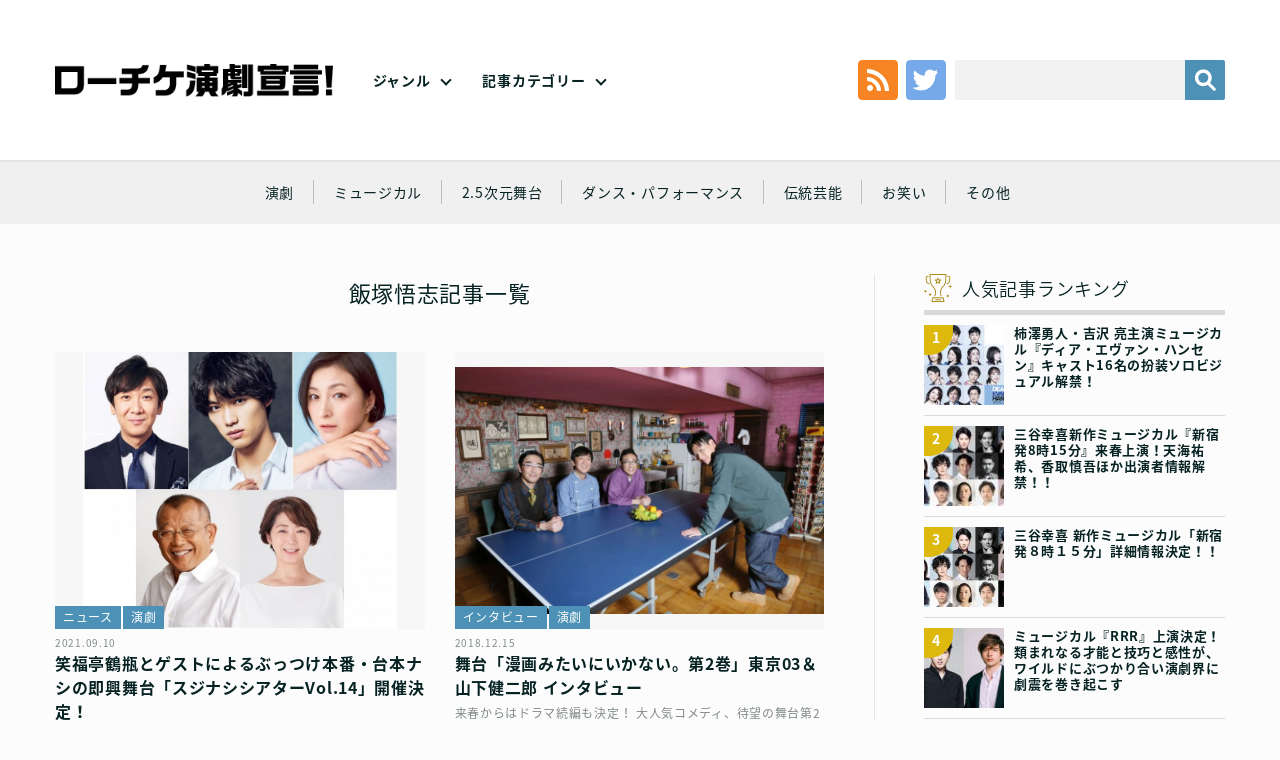

--- FILE ---
content_type: text/html; charset=UTF-8
request_url: https://engekisengen.com/genre/tag/%E9%A3%AF%E5%A1%9A%E6%82%9F%E5%BF%97/
body_size: 13134
content:
<!doctype html>
<!--[if lt IE 7]><html dir="ltr" lang="ja" prefix="og: https://ogp.me/ns#" class="no-js lt-ie9 lt-ie8 lt-ie7"><![endif]-->
<!--[if (IE 7)&!(IEMobile)]><html dir="ltr" lang="ja" prefix="og: https://ogp.me/ns#" class="no-js lt-ie9 lt-ie8"><![endif]-->
<!--[if (IE 8)&!(IEMobile)]><html dir="ltr" lang="ja" prefix="og: https://ogp.me/ns#" class="no-js lt-ie9"><![endif]-->
<!--[if gt IE 8]><!--> <html dir="ltr" lang="ja" prefix="og: https://ogp.me/ns#" class="no-js no-svg" xmlns="http://www.w3.org/1999/xhtml" xmlns:og="http://opengraphprotocol.org/schema/" xmlns:fb="http://www.facebook.com/2008/fbml"><!--<![endif]-->
<head>
	
	<!-- Google tag (gtag.js) --> <script async src="https://www.googletagmanager.com/gtag/js?id=G-4RG381K2K6"></script> <script>   window.dataLayer = window.dataLayer || [];   function gtag(){dataLayer.push(arguments);}   gtag('js', new Date());   gtag('config', 'G-4RG381K2K6'); </script>
	
<meta charset="utf-8">
<meta http-equiv="x-ua-compatible" content="ie=edge">
<!-- Mobile -->
<meta name="HandheldFriendly" content="True">
<meta name="MobileOptimized" content="320">
<meta name="viewport" content="width=device-width,initial-scale=1,maximum-scale=1,user-scalable=0" id="viewport">
<!--[if lt IE 9]>
  <script src="https://engekisengen.com/wp-content/themes/engeki/js/html5shiv.js"></script>
  <script src="http://html5shiv.googlecode.com/svn/trunk/html5.js"></script>
  <script src="http://ie7-js.googlecode.com/svn/version/2.1(beta4)/IE9.js"></script>
  <script src="https://css3-mediaqueries-js.googlecode.com/svn/trunk/css3-mediaqueries.js"></script>
  <script src="//api.html5media.info/1.1.8/html5media.min.js"></script>
<![endif]-->
<!--
	Favicons
	http://realfavicongenerator.net/
-->
<!-- <link rel="shortcut icon" href="https://engekisengen.com/wp-content/themes/engeki/img/favicon/favicon.ico">
<link rel="apple-touch-icon" sizes="180x180" href="https://engekisengen.com/wp-content/themes/engeki/img/favicons/apple-touch-icon.png">
<link rel="icon" type="image/png" sizes="32x32" href="https://engekisengen.com/wp-content/themes/engeki/img/favicons/favicon-32x32.png">
<link rel="icon" type="image/png" sizes="16x16" href="https://engekisengen.com/wp-content/themes/engeki/img/favicons/favicon-16x16.png">
<link rel="manifest" href="https://engekisengen.com/wp-content/themes/engeki/img/favicons/manifest.json">
<link rel="mask-icon" href="https://engekisengen.com/wp-content/themes/engeki/img/favicons/safari-pinned-tab.svg" color="#000">
<meta name="msapplication-TileColor" content="#000">
<meta name="msapplication-TileImage" content="https://engekisengen.com/wp-content/themes/engeki/img/favicons/mstile-150x150.png">
<meta name="theme-color" content="#000"> -->
<!-- CSS & Web Font -->
<link href="https://fonts.googleapis.com/earlyaccess/notosansjapanese.css" rel="stylesheet" />
<link href="https://engekisengen.com/wp-content/themes/engeki/css/normalize.css" rel="stylesheet" type="text/css">
<link href="https://engekisengen.com/wp-content/themes/engeki/css/animate.css" rel="stylesheet" type="text/css">
<link href="https://engekisengen.com/wp-content/themes/engeki/style.css" rel="stylesheet" type="text/css">
<!-- Other -->
<link rel="pingback" href="https://engekisengen.com/xmlrpc.php">
<!--
	jQuery
	Get the latest version at…
	File: https://jquery.com/download/
	CDN: https://code.jquery.com/
	All versions: https://code.jquery.com/jquery/
-->
<script src="https://code.jquery.com/jquery-3.3.1.min.js"></script>
<script src="https://code.jquery.com/jquery-migrate-3.0.0.min.js"></script>
<script>window.jQuery || document.write('<script src="https://engekisengen.com/wp-content/themes/engeki/js/jquery-3.3.1.min.js"><\/script>')</script>
<script> if (typeof jQuery.migrateWarnings == 'undefined') document.write('<script src="/vendor/js/jquery-migrate-3.0.0.min.js"><\/script>')</script>
<script>
	// Multi-version handling
	var jQuery3 = jQuery.noConflict(true);
</script>
<title>飯塚悟志 | ローチケ演劇宣言！</title>
	<style>img:is([sizes="auto" i], [sizes^="auto," i]) { contain-intrinsic-size: 3000px 1500px }</style>
	
		<!-- All in One SEO 4.5.5 - aioseo.com -->
		<meta name="robots" content="max-image-preview:large" />
		<link rel="canonical" href="https://engekisengen.com/genre/tag/%E9%A3%AF%E5%A1%9A%E6%82%9F%E5%BF%97/" />
		<meta name="generator" content="All in One SEO (AIOSEO) 4.5.5" />
		<meta name="google" content="nositelinkssearchbox" />
		<script type="application/ld+json" class="aioseo-schema">
			{"@context":"https:\/\/schema.org","@graph":[{"@type":"BreadcrumbList","@id":"https:\/\/engekisengen.com\/genre\/tag\/%E9%A3%AF%E5%A1%9A%E6%82%9F%E5%BF%97\/#breadcrumblist","itemListElement":[{"@type":"ListItem","@id":"https:\/\/engekisengen.com\/#listItem","position":1,"name":"\u5bb6","item":"https:\/\/engekisengen.com\/","nextItem":"https:\/\/engekisengen.com\/genre\/tag\/%e9%a3%af%e5%a1%9a%e6%82%9f%e5%bf%97\/#listItem"},{"@type":"ListItem","@id":"https:\/\/engekisengen.com\/genre\/tag\/%e9%a3%af%e5%a1%9a%e6%82%9f%e5%bf%97\/#listItem","position":2,"name":"\u98ef\u585a\u609f\u5fd7","previousItem":"https:\/\/engekisengen.com\/#listItem"}]},{"@type":"CollectionPage","@id":"https:\/\/engekisengen.com\/genre\/tag\/%E9%A3%AF%E5%A1%9A%E6%82%9F%E5%BF%97\/#collectionpage","url":"https:\/\/engekisengen.com\/genre\/tag\/%E9%A3%AF%E5%A1%9A%E6%82%9F%E5%BF%97\/","name":"\u98ef\u585a\u609f\u5fd7 | \u30ed\u30fc\u30c1\u30b1\u6f14\u5287\u5ba3\u8a00\uff01","inLanguage":"ja","isPartOf":{"@id":"https:\/\/engekisengen.com\/#website"},"breadcrumb":{"@id":"https:\/\/engekisengen.com\/genre\/tag\/%E9%A3%AF%E5%A1%9A%E6%82%9F%E5%BF%97\/#breadcrumblist"}},{"@type":"Organization","@id":"https:\/\/engekisengen.com\/#organization","name":"\u30ed\u30fc\u30c1\u30b1\u6f14\u5287\u5ba3\u8a00\uff01","url":"https:\/\/engekisengen.com\/"},{"@type":"WebSite","@id":"https:\/\/engekisengen.com\/#website","url":"https:\/\/engekisengen.com\/","name":"\u30ed\u30fc\u30c1\u30b1\u6f14\u5287\u5ba3\u8a00\uff01","description":"Just another WordPress site","inLanguage":"ja","publisher":{"@id":"https:\/\/engekisengen.com\/#organization"}}]}
		</script>
		<!-- All in One SEO -->

<link rel='dns-prefetch' href='//static.addtoany.com' />
<link rel="alternate" type="application/rss+xml" title="ローチケ演劇宣言！ &raquo; フィード" href="https://engekisengen.com/feed/" />
<link rel="alternate" type="application/rss+xml" title="ローチケ演劇宣言！ &raquo; コメントフィード" href="https://engekisengen.com/comments/feed/" />
<link rel="alternate" type="application/rss+xml" title="ローチケ演劇宣言！ &raquo; 飯塚悟志 タグのフィード" href="https://engekisengen.com/genre/tag/%e9%a3%af%e5%a1%9a%e6%82%9f%e5%bf%97/feed/" />
<script type="text/javascript">
/* <![CDATA[ */
window._wpemojiSettings = {"baseUrl":"https:\/\/s.w.org\/images\/core\/emoji\/15.0.3\/72x72\/","ext":".png","svgUrl":"https:\/\/s.w.org\/images\/core\/emoji\/15.0.3\/svg\/","svgExt":".svg","source":{"concatemoji":"https:\/\/engekisengen.com\/wp-includes\/js\/wp-emoji-release.min.js?ver=6.7.1"}};
/*! This file is auto-generated */
!function(i,n){var o,s,e;function c(e){try{var t={supportTests:e,timestamp:(new Date).valueOf()};sessionStorage.setItem(o,JSON.stringify(t))}catch(e){}}function p(e,t,n){e.clearRect(0,0,e.canvas.width,e.canvas.height),e.fillText(t,0,0);var t=new Uint32Array(e.getImageData(0,0,e.canvas.width,e.canvas.height).data),r=(e.clearRect(0,0,e.canvas.width,e.canvas.height),e.fillText(n,0,0),new Uint32Array(e.getImageData(0,0,e.canvas.width,e.canvas.height).data));return t.every(function(e,t){return e===r[t]})}function u(e,t,n){switch(t){case"flag":return n(e,"\ud83c\udff3\ufe0f\u200d\u26a7\ufe0f","\ud83c\udff3\ufe0f\u200b\u26a7\ufe0f")?!1:!n(e,"\ud83c\uddfa\ud83c\uddf3","\ud83c\uddfa\u200b\ud83c\uddf3")&&!n(e,"\ud83c\udff4\udb40\udc67\udb40\udc62\udb40\udc65\udb40\udc6e\udb40\udc67\udb40\udc7f","\ud83c\udff4\u200b\udb40\udc67\u200b\udb40\udc62\u200b\udb40\udc65\u200b\udb40\udc6e\u200b\udb40\udc67\u200b\udb40\udc7f");case"emoji":return!n(e,"\ud83d\udc26\u200d\u2b1b","\ud83d\udc26\u200b\u2b1b")}return!1}function f(e,t,n){var r="undefined"!=typeof WorkerGlobalScope&&self instanceof WorkerGlobalScope?new OffscreenCanvas(300,150):i.createElement("canvas"),a=r.getContext("2d",{willReadFrequently:!0}),o=(a.textBaseline="top",a.font="600 32px Arial",{});return e.forEach(function(e){o[e]=t(a,e,n)}),o}function t(e){var t=i.createElement("script");t.src=e,t.defer=!0,i.head.appendChild(t)}"undefined"!=typeof Promise&&(o="wpEmojiSettingsSupports",s=["flag","emoji"],n.supports={everything:!0,everythingExceptFlag:!0},e=new Promise(function(e){i.addEventListener("DOMContentLoaded",e,{once:!0})}),new Promise(function(t){var n=function(){try{var e=JSON.parse(sessionStorage.getItem(o));if("object"==typeof e&&"number"==typeof e.timestamp&&(new Date).valueOf()<e.timestamp+604800&&"object"==typeof e.supportTests)return e.supportTests}catch(e){}return null}();if(!n){if("undefined"!=typeof Worker&&"undefined"!=typeof OffscreenCanvas&&"undefined"!=typeof URL&&URL.createObjectURL&&"undefined"!=typeof Blob)try{var e="postMessage("+f.toString()+"("+[JSON.stringify(s),u.toString(),p.toString()].join(",")+"));",r=new Blob([e],{type:"text/javascript"}),a=new Worker(URL.createObjectURL(r),{name:"wpTestEmojiSupports"});return void(a.onmessage=function(e){c(n=e.data),a.terminate(),t(n)})}catch(e){}c(n=f(s,u,p))}t(n)}).then(function(e){for(var t in e)n.supports[t]=e[t],n.supports.everything=n.supports.everything&&n.supports[t],"flag"!==t&&(n.supports.everythingExceptFlag=n.supports.everythingExceptFlag&&n.supports[t]);n.supports.everythingExceptFlag=n.supports.everythingExceptFlag&&!n.supports.flag,n.DOMReady=!1,n.readyCallback=function(){n.DOMReady=!0}}).then(function(){return e}).then(function(){var e;n.supports.everything||(n.readyCallback(),(e=n.source||{}).concatemoji?t(e.concatemoji):e.wpemoji&&e.twemoji&&(t(e.twemoji),t(e.wpemoji)))}))}((window,document),window._wpemojiSettings);
/* ]]> */
</script>
<style id='wp-emoji-styles-inline-css' type='text/css'>

	img.wp-smiley, img.emoji {
		display: inline !important;
		border: none !important;
		box-shadow: none !important;
		height: 1em !important;
		width: 1em !important;
		margin: 0 0.07em !important;
		vertical-align: -0.1em !important;
		background: none !important;
		padding: 0 !important;
	}
</style>
<link rel='stylesheet' id='wp-block-library-css' href='https://engekisengen.com/wp-includes/css/dist/block-library/style.min.css?ver=6.7.1' type='text/css' media='all' />
<link rel='stylesheet' id='liquid-block-speech-css' href='https://engekisengen.com/wp-content/plugins/liquid-speech-balloon/css/block.css?ver=6.7.1' type='text/css' media='all' />
<style id='classic-theme-styles-inline-css' type='text/css'>
/*! This file is auto-generated */
.wp-block-button__link{color:#fff;background-color:#32373c;border-radius:9999px;box-shadow:none;text-decoration:none;padding:calc(.667em + 2px) calc(1.333em + 2px);font-size:1.125em}.wp-block-file__button{background:#32373c;color:#fff;text-decoration:none}
</style>
<style id='global-styles-inline-css' type='text/css'>
:root{--wp--preset--aspect-ratio--square: 1;--wp--preset--aspect-ratio--4-3: 4/3;--wp--preset--aspect-ratio--3-4: 3/4;--wp--preset--aspect-ratio--3-2: 3/2;--wp--preset--aspect-ratio--2-3: 2/3;--wp--preset--aspect-ratio--16-9: 16/9;--wp--preset--aspect-ratio--9-16: 9/16;--wp--preset--color--black: #000000;--wp--preset--color--cyan-bluish-gray: #abb8c3;--wp--preset--color--white: #ffffff;--wp--preset--color--pale-pink: #f78da7;--wp--preset--color--vivid-red: #cf2e2e;--wp--preset--color--luminous-vivid-orange: #ff6900;--wp--preset--color--luminous-vivid-amber: #fcb900;--wp--preset--color--light-green-cyan: #7bdcb5;--wp--preset--color--vivid-green-cyan: #00d084;--wp--preset--color--pale-cyan-blue: #8ed1fc;--wp--preset--color--vivid-cyan-blue: #0693e3;--wp--preset--color--vivid-purple: #9b51e0;--wp--preset--gradient--vivid-cyan-blue-to-vivid-purple: linear-gradient(135deg,rgba(6,147,227,1) 0%,rgb(155,81,224) 100%);--wp--preset--gradient--light-green-cyan-to-vivid-green-cyan: linear-gradient(135deg,rgb(122,220,180) 0%,rgb(0,208,130) 100%);--wp--preset--gradient--luminous-vivid-amber-to-luminous-vivid-orange: linear-gradient(135deg,rgba(252,185,0,1) 0%,rgba(255,105,0,1) 100%);--wp--preset--gradient--luminous-vivid-orange-to-vivid-red: linear-gradient(135deg,rgba(255,105,0,1) 0%,rgb(207,46,46) 100%);--wp--preset--gradient--very-light-gray-to-cyan-bluish-gray: linear-gradient(135deg,rgb(238,238,238) 0%,rgb(169,184,195) 100%);--wp--preset--gradient--cool-to-warm-spectrum: linear-gradient(135deg,rgb(74,234,220) 0%,rgb(151,120,209) 20%,rgb(207,42,186) 40%,rgb(238,44,130) 60%,rgb(251,105,98) 80%,rgb(254,248,76) 100%);--wp--preset--gradient--blush-light-purple: linear-gradient(135deg,rgb(255,206,236) 0%,rgb(152,150,240) 100%);--wp--preset--gradient--blush-bordeaux: linear-gradient(135deg,rgb(254,205,165) 0%,rgb(254,45,45) 50%,rgb(107,0,62) 100%);--wp--preset--gradient--luminous-dusk: linear-gradient(135deg,rgb(255,203,112) 0%,rgb(199,81,192) 50%,rgb(65,88,208) 100%);--wp--preset--gradient--pale-ocean: linear-gradient(135deg,rgb(255,245,203) 0%,rgb(182,227,212) 50%,rgb(51,167,181) 100%);--wp--preset--gradient--electric-grass: linear-gradient(135deg,rgb(202,248,128) 0%,rgb(113,206,126) 100%);--wp--preset--gradient--midnight: linear-gradient(135deg,rgb(2,3,129) 0%,rgb(40,116,252) 100%);--wp--preset--font-size--small: 13px;--wp--preset--font-size--medium: 20px;--wp--preset--font-size--large: 36px;--wp--preset--font-size--x-large: 42px;--wp--preset--spacing--20: 0.44rem;--wp--preset--spacing--30: 0.67rem;--wp--preset--spacing--40: 1rem;--wp--preset--spacing--50: 1.5rem;--wp--preset--spacing--60: 2.25rem;--wp--preset--spacing--70: 3.38rem;--wp--preset--spacing--80: 5.06rem;--wp--preset--shadow--natural: 6px 6px 9px rgba(0, 0, 0, 0.2);--wp--preset--shadow--deep: 12px 12px 50px rgba(0, 0, 0, 0.4);--wp--preset--shadow--sharp: 6px 6px 0px rgba(0, 0, 0, 0.2);--wp--preset--shadow--outlined: 6px 6px 0px -3px rgba(255, 255, 255, 1), 6px 6px rgba(0, 0, 0, 1);--wp--preset--shadow--crisp: 6px 6px 0px rgba(0, 0, 0, 1);}:where(.is-layout-flex){gap: 0.5em;}:where(.is-layout-grid){gap: 0.5em;}body .is-layout-flex{display: flex;}.is-layout-flex{flex-wrap: wrap;align-items: center;}.is-layout-flex > :is(*, div){margin: 0;}body .is-layout-grid{display: grid;}.is-layout-grid > :is(*, div){margin: 0;}:where(.wp-block-columns.is-layout-flex){gap: 2em;}:where(.wp-block-columns.is-layout-grid){gap: 2em;}:where(.wp-block-post-template.is-layout-flex){gap: 1.25em;}:where(.wp-block-post-template.is-layout-grid){gap: 1.25em;}.has-black-color{color: var(--wp--preset--color--black) !important;}.has-cyan-bluish-gray-color{color: var(--wp--preset--color--cyan-bluish-gray) !important;}.has-white-color{color: var(--wp--preset--color--white) !important;}.has-pale-pink-color{color: var(--wp--preset--color--pale-pink) !important;}.has-vivid-red-color{color: var(--wp--preset--color--vivid-red) !important;}.has-luminous-vivid-orange-color{color: var(--wp--preset--color--luminous-vivid-orange) !important;}.has-luminous-vivid-amber-color{color: var(--wp--preset--color--luminous-vivid-amber) !important;}.has-light-green-cyan-color{color: var(--wp--preset--color--light-green-cyan) !important;}.has-vivid-green-cyan-color{color: var(--wp--preset--color--vivid-green-cyan) !important;}.has-pale-cyan-blue-color{color: var(--wp--preset--color--pale-cyan-blue) !important;}.has-vivid-cyan-blue-color{color: var(--wp--preset--color--vivid-cyan-blue) !important;}.has-vivid-purple-color{color: var(--wp--preset--color--vivid-purple) !important;}.has-black-background-color{background-color: var(--wp--preset--color--black) !important;}.has-cyan-bluish-gray-background-color{background-color: var(--wp--preset--color--cyan-bluish-gray) !important;}.has-white-background-color{background-color: var(--wp--preset--color--white) !important;}.has-pale-pink-background-color{background-color: var(--wp--preset--color--pale-pink) !important;}.has-vivid-red-background-color{background-color: var(--wp--preset--color--vivid-red) !important;}.has-luminous-vivid-orange-background-color{background-color: var(--wp--preset--color--luminous-vivid-orange) !important;}.has-luminous-vivid-amber-background-color{background-color: var(--wp--preset--color--luminous-vivid-amber) !important;}.has-light-green-cyan-background-color{background-color: var(--wp--preset--color--light-green-cyan) !important;}.has-vivid-green-cyan-background-color{background-color: var(--wp--preset--color--vivid-green-cyan) !important;}.has-pale-cyan-blue-background-color{background-color: var(--wp--preset--color--pale-cyan-blue) !important;}.has-vivid-cyan-blue-background-color{background-color: var(--wp--preset--color--vivid-cyan-blue) !important;}.has-vivid-purple-background-color{background-color: var(--wp--preset--color--vivid-purple) !important;}.has-black-border-color{border-color: var(--wp--preset--color--black) !important;}.has-cyan-bluish-gray-border-color{border-color: var(--wp--preset--color--cyan-bluish-gray) !important;}.has-white-border-color{border-color: var(--wp--preset--color--white) !important;}.has-pale-pink-border-color{border-color: var(--wp--preset--color--pale-pink) !important;}.has-vivid-red-border-color{border-color: var(--wp--preset--color--vivid-red) !important;}.has-luminous-vivid-orange-border-color{border-color: var(--wp--preset--color--luminous-vivid-orange) !important;}.has-luminous-vivid-amber-border-color{border-color: var(--wp--preset--color--luminous-vivid-amber) !important;}.has-light-green-cyan-border-color{border-color: var(--wp--preset--color--light-green-cyan) !important;}.has-vivid-green-cyan-border-color{border-color: var(--wp--preset--color--vivid-green-cyan) !important;}.has-pale-cyan-blue-border-color{border-color: var(--wp--preset--color--pale-cyan-blue) !important;}.has-vivid-cyan-blue-border-color{border-color: var(--wp--preset--color--vivid-cyan-blue) !important;}.has-vivid-purple-border-color{border-color: var(--wp--preset--color--vivid-purple) !important;}.has-vivid-cyan-blue-to-vivid-purple-gradient-background{background: var(--wp--preset--gradient--vivid-cyan-blue-to-vivid-purple) !important;}.has-light-green-cyan-to-vivid-green-cyan-gradient-background{background: var(--wp--preset--gradient--light-green-cyan-to-vivid-green-cyan) !important;}.has-luminous-vivid-amber-to-luminous-vivid-orange-gradient-background{background: var(--wp--preset--gradient--luminous-vivid-amber-to-luminous-vivid-orange) !important;}.has-luminous-vivid-orange-to-vivid-red-gradient-background{background: var(--wp--preset--gradient--luminous-vivid-orange-to-vivid-red) !important;}.has-very-light-gray-to-cyan-bluish-gray-gradient-background{background: var(--wp--preset--gradient--very-light-gray-to-cyan-bluish-gray) !important;}.has-cool-to-warm-spectrum-gradient-background{background: var(--wp--preset--gradient--cool-to-warm-spectrum) !important;}.has-blush-light-purple-gradient-background{background: var(--wp--preset--gradient--blush-light-purple) !important;}.has-blush-bordeaux-gradient-background{background: var(--wp--preset--gradient--blush-bordeaux) !important;}.has-luminous-dusk-gradient-background{background: var(--wp--preset--gradient--luminous-dusk) !important;}.has-pale-ocean-gradient-background{background: var(--wp--preset--gradient--pale-ocean) !important;}.has-electric-grass-gradient-background{background: var(--wp--preset--gradient--electric-grass) !important;}.has-midnight-gradient-background{background: var(--wp--preset--gradient--midnight) !important;}.has-small-font-size{font-size: var(--wp--preset--font-size--small) !important;}.has-medium-font-size{font-size: var(--wp--preset--font-size--medium) !important;}.has-large-font-size{font-size: var(--wp--preset--font-size--large) !important;}.has-x-large-font-size{font-size: var(--wp--preset--font-size--x-large) !important;}
:where(.wp-block-post-template.is-layout-flex){gap: 1.25em;}:where(.wp-block-post-template.is-layout-grid){gap: 1.25em;}
:where(.wp-block-columns.is-layout-flex){gap: 2em;}:where(.wp-block-columns.is-layout-grid){gap: 2em;}
:root :where(.wp-block-pullquote){font-size: 1.5em;line-height: 1.6;}
</style>
<link rel='stylesheet' id='wordpress-popular-posts-css-css' href='https://engekisengen.com/wp-content/plugins/wordpress-popular-posts/assets/css/wpp.css?ver=6.4.0' type='text/css' media='all' />
<link rel='stylesheet' id='addtoany-css' href='https://engekisengen.com/wp-content/plugins/add-to-any/addtoany.min.css?ver=1.16' type='text/css' media='all' />
<script type="text/javascript" id="addtoany-core-js-before">
/* <![CDATA[ */
window.a2a_config=window.a2a_config||{};a2a_config.callbacks=[];a2a_config.overlays=[];a2a_config.templates={};a2a_localize = {
	Share: "共有",
	Save: "ブックマーク",
	Subscribe: "購読",
	Email: "メール",
	Bookmark: "ブックマーク",
	ShowAll: "すべて表示する",
	ShowLess: "小さく表示する",
	FindServices: "サービスを探す",
	FindAnyServiceToAddTo: "追加するサービスを今すぐ探す",
	PoweredBy: "Powered by",
	ShareViaEmail: "メールでシェアする",
	SubscribeViaEmail: "メールで購読する",
	BookmarkInYourBrowser: "ブラウザにブックマーク",
	BookmarkInstructions: "このページをブックマークするには、 Ctrl+D または \u2318+D を押下。",
	AddToYourFavorites: "お気に入りに追加",
	SendFromWebOrProgram: "任意のメールアドレスまたはメールプログラムから送信",
	EmailProgram: "メールプログラム",
	More: "詳細&#8230;",
	ThanksForSharing: "共有ありがとうございます !",
	ThanksForFollowing: "フォローありがとうございます !"
};
/* ]]> */
</script>
<script type="text/javascript" async src="https://static.addtoany.com/menu/page.js" id="addtoany-core-js"></script>
<script type="text/javascript" src="https://engekisengen.com/wp-includes/js/jquery/jquery.min.js?ver=3.7.1" id="jquery-core-js"></script>
<script type="text/javascript" src="https://engekisengen.com/wp-includes/js/jquery/jquery-migrate.min.js?ver=3.4.1" id="jquery-migrate-js"></script>
<script type="text/javascript" async src="https://engekisengen.com/wp-content/plugins/add-to-any/addtoany.min.js?ver=1.1" id="addtoany-jquery-js"></script>
<script type="application/json" id="wpp-json">

{"sampling_active":0,"sampling_rate":100,"ajax_url":"https:\/\/engekisengen.com\/wp-json\/wordpress-popular-posts\/v1\/popular-posts","api_url":"https:\/\/engekisengen.com\/wp-json\/wordpress-popular-posts","ID":0,"token":"df2e304cb7","lang":0,"debug":0}

</script>
<script type="text/javascript" src="https://engekisengen.com/wp-content/plugins/wordpress-popular-posts/assets/js/wpp.min.js?ver=6.4.0" id="wpp-js-js"></script>
<link rel="https://api.w.org/" href="https://engekisengen.com/wp-json/" /><link rel="alternate" title="JSON" type="application/json" href="https://engekisengen.com/wp-json/wp/v2/tags/1440" /><link rel="EditURI" type="application/rsd+xml" title="RSD" href="https://engekisengen.com/xmlrpc.php?rsd" />
<style type="text/css">.liquid-speech-balloon-00 .liquid-speech-balloon-avatar { background-image: url("https://engekisengen.com/wp-content/uploads/2022/02/toumei.png"); } .liquid-speech-balloon-01 .liquid-speech-balloon-avatar { background-image: url("https://engekisengen.com/wp-content/uploads/2022/02/thumb_shira.png"); } .liquid-speech-balloon-02 .liquid-speech-balloon-avatar { background-image: url("https://engekisengen.com/wp-content/uploads/2022/02/thumb_ozawa.png"); } .liquid-speech-balloon-03 .liquid-speech-balloon-avatar { background-image: url("https://engekisengen.com/wp-content/uploads/2022/02/thumb____.png"); } .liquid-speech-balloon-04 .liquid-speech-balloon-avatar { background-image: url("https://engekisengen.com/wp-content/uploads/2026/01/katagirimiho2.png"); } .liquid-speech-balloon-05 .liquid-speech-balloon-avatar { background-image: url("https://engekisengen.com/wp-content/uploads/2022/08/4a76b158301c98d96ad924d75ea80abd.png"); } .liquid-speech-balloon-06 .liquid-speech-balloon-avatar { background-image: url("https://engekisengen.com/wp-content/uploads/2022/02/thumb_tokunaga.png"); } .liquid-speech-balloon-07 .liquid-speech-balloon-avatar { background-image: url("https://engekisengen.com/wp-content/uploads/2022/02/thumb_kono.png"); } .liquid-speech-balloon-08 .liquid-speech-balloon-avatar { background-image: url("https://engekisengen.com/wp-content/uploads/2022/02/thumb_nakagawa.png"); } .liquid-speech-balloon-09 .liquid-speech-balloon-avatar { background-image: url("https://engekisengen.com/wp-content/uploads/2022/04/Micros.png"); } .liquid-speech-balloon-10 .liquid-speech-balloon-avatar { background-image: url("https://engekisengen.com/wp-content/uploads/2022/02/thumb__.png"); } .liquid-speech-balloon-11 .liquid-speech-balloon-avatar { background-image: url("https://engekisengen.com/wp-content/uploads/2022/02/thumb_maru.png"); } .liquid-speech-balloon-12 .liquid-speech-balloon-avatar { background-image: url("https://engekisengen.com/wp-content/uploads/2022/02/thumb_ta.png"); } .liquid-speech-balloon-13 .liquid-speech-balloon-avatar { background-image: url("https://engekisengen.com/wp-content/uploads/2022/02/thumb_yokokawa.png"); } .liquid-speech-balloon-14 .liquid-speech-balloon-avatar { background-image: url("https://engekisengen.com/wp-content/uploads/2022/02/thumb_oouchi.png"); } .liquid-speech-balloon-15 .liquid-speech-balloon-avatar { background-image: url("https://engekisengen.com/wp-content/uploads/2022/07/2cd61c210f71ca825ebc9c1aef90884c-1.png"); } .liquid-speech-balloon-16 .liquid-speech-balloon-avatar { background-image: url("https://engekisengen.com/wp-content/uploads/2022/03/yamazakikenta.png"); } .liquid-speech-balloon-17 .liquid-speech-balloon-avatar { background-image: url("https://engekisengen.com/wp-content/uploads/2022/04/iwamura.png"); } .liquid-speech-balloon-18 .liquid-speech-balloon-avatar { background-image: url("https://engekisengen.com/wp-content/uploads/2025/01/3da91e373a1d5f5ed112510c9f311967.jpg"); } .liquid-speech-balloon-19 .liquid-speech-balloon-avatar { background-image: url("https://engekisengen.com/wp-content/uploads/2022/11/79c48a9b277caafbbb8975c34885c8cb.jpg"); } .liquid-speech-balloon-20 .liquid-speech-balloon-avatar { background-image: url("https://engekisengen.com/wp-content/uploads/2023/01/e43536bf3f028f13c472819df1daf507.png"); } .liquid-speech-balloon-21 .liquid-speech-balloon-avatar { background-image: url("https://engekisengen.com/wp-content/uploads/2023/04/d3039070-e406-47b9-983f-91c383b7a426.jpg"); } .liquid-speech-balloon-22 .liquid-speech-balloon-avatar { background-image: url("https://engekisengen.com/wp-content/uploads/2023/07/igita01.jpg"); } .liquid-speech-balloon-23 .liquid-speech-balloon-avatar { background-image: url("https://engekisengen.com/wp-content/uploads/2023/07/061385699b3ca887b4a0e9f4772dd331.jpg"); } .liquid-speech-balloon-24 .liquid-speech-balloon-avatar { background-image: url("https://engekisengen.com/wp-content/uploads/2023/07/534457e0b109cf40caf152d4607ce44a.jpg"); } .liquid-speech-balloon-25 .liquid-speech-balloon-avatar { background-image: url("https://engekisengen.com/wp-content/uploads/2023/09/dc3906fa36975677399f54888b6184b8.jpg"); } .liquid-speech-balloon-26 .liquid-speech-balloon-avatar { background-image: url("https://engekisengen.com/wp-content/uploads/2023/09/d7061221202d1bd30481986e81bdd31d.jpg"); } .liquid-speech-balloon-27 .liquid-speech-balloon-avatar { background-image: url("https://engekisengen.com/wp-content/uploads/2023/09/7a9189f5e1db645f539012921bb19c42.jpg"); } .liquid-speech-balloon-28 .liquid-speech-balloon-avatar { background-image: url("https://engekisengen.com/wp-content/uploads/2023/09/9261e2e7dd2f2dc153de8a70f894132f.jpg"); } .liquid-speech-balloon-29 .liquid-speech-balloon-avatar { background-image: url("https://engekisengen.com/wp-content/uploads/2023/12/a52c122989b1c6ee53371cb9ac4d6deb.jpg"); } .liquid-speech-balloon-30 .liquid-speech-balloon-avatar { background-image: url("https://engekisengen.com/wp-content/uploads/2024/02/71e31d897b00aaecf7782fb24cbfed7d.jpg"); } .liquid-speech-balloon-31 .liquid-speech-balloon-avatar { background-image: url("https://engekisengen.com/wp-content/uploads/2024/07/fbecf03019a75c41d6d4ebee1c95e157.jpg"); } .liquid-speech-balloon-32 .liquid-speech-balloon-avatar { background-image: url("https://engekisengen.com/wp-content/uploads/2025/03/c45a4b75da918aa8e79972fd2c8d6e26.jpg"); } .liquid-speech-balloon-33 .liquid-speech-balloon-avatar { background-image: url("https://engekisengen.com/wp-content/uploads/2025/07/ogura.jpg"); } .liquid-speech-balloon-34 .liquid-speech-balloon-avatar { background-image: url("https://engekisengen.com/wp-content/uploads/2025/07/n00.jpg"); } .liquid-speech-balloon-35 .liquid-speech-balloon-avatar { background-image: url("https://engekisengen.com/wp-content/uploads/2025/12/icon.jpg"); } .liquid-speech-balloon-36 .liquid-speech-balloon-avatar { background-image: url("https://engekisengen.com/wp-content/uploads/2025/12/4b7fa4457c81aebc894c46fbd8f086fd-2.jpg"); } .liquid-speech-balloon-01 .liquid-speech-balloon-avatar::after { content: "白"; } .liquid-speech-balloon-02 .liquid-speech-balloon-avatar::after { content: "小沢道成"; } .liquid-speech-balloon-03 .liquid-speech-balloon-avatar::after { content: "安藤玉恵"; } .liquid-speech-balloon-04 .liquid-speech-balloon-avatar::after { content: "片桐美穂"; } .liquid-speech-balloon-05 .liquid-speech-balloon-avatar::after { content: "田代明"; } .liquid-speech-balloon-06 .liquid-speech-balloon-avatar::after { content: "徳永京子"; } .liquid-speech-balloon-07 .liquid-speech-balloon-avatar::after { content: "河野桃子"; } .liquid-speech-balloon-08 .liquid-speech-balloon-avatar::after { content: "中川實穗"; } .liquid-speech-balloon-09 .liquid-speech-balloon-avatar::after { content: "古内かほ"; } .liquid-speech-balloon-10 .liquid-speech-balloon-avatar::after { content: "マロ"; } .liquid-speech-balloon-11 .liquid-speech-balloon-avatar::after { content: "まる"; } .liquid-speech-balloon-12 .liquid-speech-balloon-avatar::after { content: "た"; } .liquid-speech-balloon-13 .liquid-speech-balloon-avatar::after { content: "横川良明"; } .liquid-speech-balloon-14 .liquid-speech-balloon-avatar::after { content: "大内弓子"; } .liquid-speech-balloon-15 .liquid-speech-balloon-avatar::after { content: "日高ボブ美"; } .liquid-speech-balloon-16 .liquid-speech-balloon-avatar::after { content: "山崎健太"; } .liquid-speech-balloon-17 .liquid-speech-balloon-avatar::after { content: "岩村美佳"; } .liquid-speech-balloon-18 .liquid-speech-balloon-avatar::after { content: "東野良平"; } .liquid-speech-balloon-19 .liquid-speech-balloon-avatar::after { content: "海路"; } .liquid-speech-balloon-20 .liquid-speech-balloon-avatar::after { content: "高野ゆらこ"; } .liquid-speech-balloon-21 .liquid-speech-balloon-avatar::after { content: "萩田頌豊与"; } .liquid-speech-balloon-22 .liquid-speech-balloon-avatar::after { content: "異儀田夏葉"; } .liquid-speech-balloon-23 .liquid-speech-balloon-avatar::after { content: "釣木文恵"; } .liquid-speech-balloon-24 .liquid-speech-balloon-avatar::after { content: "井ノ口裕子"; } .liquid-speech-balloon-25 .liquid-speech-balloon-avatar::after { content: "瀬戸さおり"; } .liquid-speech-balloon-26 .liquid-speech-balloon-avatar::after { content: "菅原永二"; } .liquid-speech-balloon-27 .liquid-speech-balloon-avatar::after { content: "青柳翔"; } .liquid-speech-balloon-28 .liquid-speech-balloon-avatar::after { content: "高橋惠子"; } .liquid-speech-balloon-29 .liquid-speech-balloon-avatar::after { content: "佐久間麻由"; } .liquid-speech-balloon-30 .liquid-speech-balloon-avatar::after { content: "滑川喬樹"; } .liquid-speech-balloon-31 .liquid-speech-balloon-avatar::after { content: "野田慈伸"; } .liquid-speech-balloon-32 .liquid-speech-balloon-avatar::after { content: "吉永美和子"; } .liquid-speech-balloon-33 .liquid-speech-balloon-avatar::after { content: "尾倉ケント"; } .liquid-speech-balloon-34 .liquid-speech-balloon-avatar::after { content: "サンプル"; } .liquid-speech-balloon-35 .liquid-speech-balloon-avatar::after { content: "椎木樹人"; } .liquid-speech-balloon-36 .liquid-speech-balloon-avatar::after { content: "尾崎優人"; } </style>
            <style id="wpp-loading-animation-styles">@-webkit-keyframes bgslide{from{background-position-x:0}to{background-position-x:-200%}}@keyframes bgslide{from{background-position-x:0}to{background-position-x:-200%}}.wpp-widget-placeholder,.wpp-widget-block-placeholder,.wpp-shortcode-placeholder{margin:0 auto;width:60px;height:3px;background:#dd3737;background:linear-gradient(90deg,#dd3737 0%,#571313 10%,#dd3737 100%);background-size:200% auto;border-radius:3px;-webkit-animation:bgslide 1s infinite linear;animation:bgslide 1s infinite linear}</style>
            <link rel="icon" href="https://engekisengen.com/wp-content/uploads/2023/07/logo_230710-120x120.ico" sizes="32x32" />
<link rel="icon" href="https://engekisengen.com/wp-content/uploads/2023/07/logo_230710.ico" sizes="192x192" />
<link rel="apple-touch-icon" href="https://engekisengen.com/wp-content/uploads/2023/07/logo_230710.ico" />
<meta name="msapplication-TileImage" content="https://engekisengen.com/wp-content/uploads/2023/07/logo_230710.ico" />
		<style type="text/css" id="wp-custom-css">
			ul.sub_nav li {
    padding: 0 20px;
}

		</style>
		<link href="https://engekisengen.com/wp-content/themes/engeki/override.css" rel="stylesheet" type="text/css">

</head>
<body class="archive tag tag-1440" itemscope itemtype="http://schema.org/WebPage"  oncontextmenu="return false;">

<!--[if lt IE 8]>
	<p class="browserupgrade">You are using an <strong>outdated</strong> browser. Please <a href="http://browsehappy.com/">upgrade your browser</a> to improve your experience.</p>
<![endif]-->

<!-- Root -->
<div id="root" class="root">

	
<!-- Header -->
<header role="banner" id="header" class="header">
	<div class="inner">
		<!-- Logo -->
		<h1>
			<a href="/" class="logo"><img src="https://engekisengen.com/wp-content/themes/engeki/img/logo.png" alt=""></a>
		</h1>

		<!-- Menu Toggle -->
		<div id="nav-toggle" class="sp">
			<span></span><span></span><span></span>
		</div>
		<!-- Search Toggle -->
		<div id="search-toggle" class="sp">
			<img width="27px" src="https://engekisengen.com/wp-content/themes/engeki/img/header/search-toggle.svg" alt="検索">
		</div>

		<!-- Dropdown Navigation -->
		<nav role="navigation" id="g_nav">
			<ul id="menu-genre" class="g_nav_ul"><li id="menu-item-84" class="arrow menu-item menu-item-type-custom menu-item-object-custom menu-item-has-children menu-item-84"><a>ジャンル</a>
<ul class="sub-menu">
	<li id="menu-item-82" class="menu-item menu-item-type-taxonomy menu-item-object-genre menu-item-82"><a href="https://engekisengen.com/genre/genre/play/">演劇</a></li>
	<li id="menu-item-80" class="menu-item menu-item-type-taxonomy menu-item-object-genre menu-item-80"><a href="https://engekisengen.com/genre/genre/musical/">ミュージカル</a></li>
	<li id="menu-item-77" class="menu-item menu-item-type-taxonomy menu-item-object-genre menu-item-77"><a href="https://engekisengen.com/genre/genre/2_5d/">2.5次元舞台</a></li>
	<li id="menu-item-83" class="isLong menu-item menu-item-type-taxonomy menu-item-object-genre menu-item-83"><a href="https://engekisengen.com/genre/genre/dance-performance/">ダンス・パフォーマンス</a></li>
	<li id="menu-item-81" class="menu-item menu-item-type-taxonomy menu-item-object-genre menu-item-81"><a href="https://engekisengen.com/genre/genre/tranditional/">伝統芸能</a></li>
	<li id="menu-item-78" class="menu-item menu-item-type-taxonomy menu-item-object-genre menu-item-78"><a href="https://engekisengen.com/genre/genre/comedy/">お笑い</a></li>
	<li id="menu-item-92087" class="isLong menu-item menu-item-type-taxonomy menu-item-object-genre menu-item-92087"><a href="https://engekisengen.com/genre/genre/engekisengenbeta/">演劇宣言β版記事</a></li>
	<li id="menu-item-79" class="menu-item menu-item-type-taxonomy menu-item-object-genre menu-item-79"><a href="https://engekisengen.com/genre/genre/other/">その他</a></li>
</ul>
</li>
</ul><ul id="menu-category" class="g_nav_ul"><li id="menu-item-76" class="arrow menu-item menu-item-type-custom menu-item-object-custom menu-item-has-children menu-item-76"><a>記事カテゴリー</a>
<ul class="sub-menu">
	<li id="menu-item-73" class="menu-item menu-item-type-taxonomy menu-item-object-category menu-item-73"><a href="https://engekisengen.com/genre/category/news/">ニュース</a></li>
	<li id="menu-item-72" class="menu-item menu-item-type-taxonomy menu-item-object-category menu-item-72"><a href="https://engekisengen.com/genre/category/interview/">インタビュー</a></li>
	<li id="menu-item-75" class="menu-item menu-item-type-taxonomy menu-item-object-category menu-item-75"><a href="https://engekisengen.com/genre/category/column/">連載</a></li>
	<li id="menu-item-74" class="menu-item menu-item-type-taxonomy menu-item-object-category menu-item-74"><a href="https://engekisengen.com/genre/category/report/">レポート</a></li>
	<li id="menu-item-11523" class="menu-item menu-item-type-taxonomy menu-item-object-category menu-item-11523"><a href="https://engekisengen.com/genre/category/ticket-info/">チケット情報</a></li>
	<li id="menu-item-92088" class="menu-item menu-item-type-taxonomy menu-item-object-category menu-item-92088"><a href="https://engekisengen.com/genre/category/archive/">アーカイブ</a></li>
</ul>
</li>
</ul>			<div class="g_nav_sns">
				<a class="g_nav_sns-a" href="/feed/" target="_blank"><img width="40px" src="https://engekisengen.com/wp-content/themes/engeki/img/header/rss.svg" alt="RSS"></a>
				<a class="g_nav_sns-a" href="https://twitter.com/l_tike_stage" target="_blank"><img width="40px" src="https://engekisengen.com/wp-content/themes/engeki/img/header/twitter.svg" alt="Twitter"></a>
			</div><!-- .g_navi-sns -->
		</nav>

		<!-- Search -->
		<form id="header-form" class="header-form" role="search" method="get" action="https://engekisengen.com/">
			<a href="/feed/" target="_blank"><img src="https://engekisengen.com/wp-content/themes/engeki/img/header/rss.svg" alt="RSS"></a>
			<a href="https://twitter.com/l_tike_stage" target="_blank"><img src="https://engekisengen.com/wp-content/themes/engeki/img/header/twitter.svg" alt="Twitter"></a>
			<input type="search" name="s"><button type="submit"><img src="https://engekisengen.com/wp-content/themes/engeki/img/header/search.svg" alt="キーワード検索"></button>
			<!-- <input type="search" name="s"><input type="image" src="https://engekisengen.com/wp-content/themes/engeki/img/header/search.svg" alt="キーワード検索"> -->
		</form>

	</div><!-- .inner -->
</header>	
	<!-- Sub Navigation -->
	<nav id="sub_nav" class="wow fadeIn" data-wow-duration="1.5s">
		<ul id="menu-sub-navigation" class="sub_nav"><li id="menu-item-99" class="menu-item menu-item-type-taxonomy menu-item-object-genre menu-item-99"><a href="https://engekisengen.com/genre/genre/play/">演劇</a></li>
<li id="menu-item-97" class="menu-item menu-item-type-taxonomy menu-item-object-genre menu-item-97"><a href="https://engekisengen.com/genre/genre/musical/">ミュージカル</a></li>
<li id="menu-item-93" class="menu-item menu-item-type-taxonomy menu-item-object-genre menu-item-93"><a href="https://engekisengen.com/genre/genre/2_5d/">2.5次元舞台</a></li>
<li id="menu-item-96" class="menu-item menu-item-type-taxonomy menu-item-object-genre menu-item-96"><a href="https://engekisengen.com/genre/genre/dance-performance/">ダンス・パフォーマンス</a></li>
<li id="menu-item-98" class="menu-item menu-item-type-taxonomy menu-item-object-genre menu-item-98"><a href="https://engekisengen.com/genre/genre/tranditional/">伝統芸能</a></li>
<li id="menu-item-94" class="menu-item menu-item-type-taxonomy menu-item-object-genre menu-item-94"><a href="https://engekisengen.com/genre/genre/comedy/">お笑い</a></li>
<li id="menu-item-95" class="menu-item menu-item-type-taxonomy menu-item-object-genre menu-item-95"><a href="https://engekisengen.com/genre/genre/other/">その他</a></li>
</ul>	</nav><!-- #sub_nav -->

	<!-- Main -->
		<main id="main" class="normal" role="main">
		<div class="inner clearfix">
<div class="contents">

	<section class="post_list">
				<h2 class="headline"><span>飯塚悟志記事一覧</span></h2>
		<div class="posts-row">
			
<div class="post_box wow fadeIn" data-wow-duration="1.5s">
	<div class="thumb">
		<a class="thumb-a" href="https://engekisengen.com/genre/play/30613/" title="笑福亭鶴瓶とゲストによるぶっつけ本番・台本ナシの即興舞台「スジナシシアターVol.14」開催決定！">
			<img width="770" height="680" src="https://engekisengen.com/wp-content/uploads/2021/09/20210910-s001.jpg" class="attachment-large size-large wp-post-image" alt="" decoding="async" fetchpriority="high" srcset="https://engekisengen.com/wp-content/uploads/2021/09/20210910-s001.jpg 770w, https://engekisengen.com/wp-content/uploads/2021/09/20210910-s001-370x327.jpg 370w" sizes="(max-width: 770px) 100vw, 770px" />		</a>
		<ul class="cat">
			<li><a href="https://engekisengen.com/genre/category/news/">ニュース</a></li><li><a href="https://engekisengen.com/genre/genre/play/">演劇</a></li>		</ul>
	</div><!-- .thumb -->
	<p class="date">2021.09.10</p>
	<h3>
		<a href="https://engekisengen.com/genre/play/30613/" title="笑福亭鶴瓶とゲストによるぶっつけ本番・台本ナシの即興舞台「スジナシシアターVol.14」開催決定！">
			笑福亭鶴瓶とゲストによるぶっつけ本番・台本ナシの即興舞台「スジナシシアターVol.14」開催決定！		</a>
	</h3>
	<p class="post_read">今回は新国立劇場 中劇場で開催！ ゲスト出演は飯塚悟志（東京03）、福士蒼汰、広末涼子の3人！ 笑福亭鶴…</p>
</div>
<div class="post_box wow fadeIn" data-wow-duration="1.5s">
	<div class="thumb">
		<a class="thumb-a" href="https://engekisengen.com/genre/play/9944/" title="舞台「漫画みたいにいかない。第2巻」東京03＆山下健二郎 インタビュー">
			<img width="770" height="514" src="https://engekisengen.com/wp-content/uploads/2018/12/manga-1-770x514.jpg" class="attachment-large size-large wp-post-image" alt="" decoding="async" srcset="https://engekisengen.com/wp-content/uploads/2018/12/manga-1-770x514.jpg 770w, https://engekisengen.com/wp-content/uploads/2018/12/manga-1-370x247.jpg 370w, https://engekisengen.com/wp-content/uploads/2018/12/manga-1.jpg 1000w" sizes="(max-width: 770px) 100vw, 770px" />		</a>
		<ul class="cat">
			<li><a href="https://engekisengen.com/genre/category/interview/">インタビュー</a></li><li><a href="https://engekisengen.com/genre/genre/play/">演劇</a></li>		</ul>
	</div><!-- .thumb -->
	<p class="date">2018.12.15</p>
	<h3>
		<a href="https://engekisengen.com/genre/play/9944/" title="舞台「漫画みたいにいかない。第2巻」東京03＆山下健二郎 インタビュー">
			舞台「漫画みたいにいかない。第2巻」東京03＆山下健二郎 インタビュー		</a>
	</h3>
	<p class="post_read">来春からはドラマ続編も決定！ 大人気コメディ、待望の舞台第2弾 &nbsp; 売れない漫画家と彼を取り巻く人…</p>
</div>
<div class="post_box wow fadeIn" data-wow-duration="1.5s">
	<div class="thumb">
		<a class="thumb-a" href="https://engekisengen.com/genre/play/9939/" title="舞台『漫画みたいにいかない。第2巻』ゲストに俳優・上杉柊平と相島一之が決定!!">
			<img width="364" height="515" src="https://engekisengen.com/wp-content/uploads/2018/12/manga-e1544440583546.jpg" class="attachment-large size-large wp-post-image" alt="" decoding="async" />		</a>
		<ul class="cat">
			<li><a href="https://engekisengen.com/genre/category/news/">ニュース</a></li><li><a href="https://engekisengen.com/genre/genre/play/">演劇</a></li>		</ul>
	</div><!-- .thumb -->
	<p class="date">2018.12.11</p>
	<h3>
		<a href="https://engekisengen.com/genre/play/9939/" title="舞台『漫画みたいにいかない。第2巻』ゲストに俳優・上杉柊平と相島一之が決定!!">
			舞台『漫画みたいにいかない。第2巻』ゲストに俳優・上杉柊平と相島一之が決定!!		</a>
	</h3>
	<p class="post_read">スペシャルゲストに俳優・上杉柊平と相島一之が決定!! &nbsp; 今年1月にドラマが放送され、4月の舞台はチ…</p>
</div>		</div><!-- .posts-row -->

		
	</section>
</div><!-- .contents -->


<!-- Side Menu -->
<aside class="sidebar" role="complementary">
	<nav class="sidebar-tab-nav">
		<ul>
			<li class="sidebar-tab-btn ranking focus" data-target="0"><span>人気記事</span></li>
			<li class="sidebar-tab-btn recommend" data-target="1"><span>オススメ記事</span></li>
		</ul>
	</nav><!-- .sidebar-tab-nav -->
	<div class="sidebar-inner clearfix">
		<section id="block-2" class="widget-sect widget_block"><div class="widget popular-posts"><h2 class="headline2">人気記事ランキング</h2><div class="wpp-list">
<div class="wpp">
  <a href="https://engekisengen.com/genre/musical/124776/" target="_self"><img src="https://engekisengen.com/wp-content/uploads/wordpress-popular-posts/124776-featured-80x80.jpg" srcset="https://engekisengen.com/wp-content/uploads/wordpress-popular-posts/124776-featured-80x80.jpg, https://engekisengen.com/wp-content/uploads/wordpress-popular-posts/124776-featured-80x80@1.5x.jpg 1.5x, https://engekisengen.com/wp-content/uploads/wordpress-popular-posts/124776-featured-80x80@2x.jpg 2x, https://engekisengen.com/wp-content/uploads/wordpress-popular-posts/124776-featured-80x80@2.5x.jpg 2.5x, https://engekisengen.com/wp-content/uploads/wordpress-popular-posts/124776-featured-80x80@3x.jpg 3x" width="80" height="80" alt="" class="wpp-thumbnail wpp_featured wpp_cached_thumb" decoding="async" loading="lazy"></a>
  <h4><a href="https://engekisengen.com/genre/musical/124776/" class="wpp-post-title" target="_self">柿澤勇人・吉沢 亮主演ミュージカル『ディア・エヴァン・ハンセン』キャスト16名の扮装ソロビジュアル解禁！</a></h4>
</div>
<div class="wpp">
  <a href="https://engekisengen.com/genre/musical/119866/" target="_self"><img src="https://engekisengen.com/wp-content/uploads/wordpress-popular-posts/119866-featured-80x80.jpg" srcset="https://engekisengen.com/wp-content/uploads/wordpress-popular-posts/119866-featured-80x80.jpg, https://engekisengen.com/wp-content/uploads/wordpress-popular-posts/119866-featured-80x80@1.5x.jpg 1.5x, https://engekisengen.com/wp-content/uploads/wordpress-popular-posts/119866-featured-80x80@2x.jpg 2x, https://engekisengen.com/wp-content/uploads/wordpress-popular-posts/119866-featured-80x80@2.5x.jpg 2.5x, https://engekisengen.com/wp-content/uploads/wordpress-popular-posts/119866-featured-80x80@3x.jpg 3x" width="80" height="80" alt="" class="wpp-thumbnail wpp_featured wpp_cached_thumb" decoding="async" loading="lazy"></a>
  <h4><a href="https://engekisengen.com/genre/musical/119866/" class="wpp-post-title" target="_self">三谷幸喜新作ミュージカル『新宿発8時15分』来春上演！天海祐希、香取慎吾ほか出演者情報解禁！！</a></h4>
</div>
<div class="wpp">
  <a href="https://engekisengen.com/genre/play/124225/" target="_self"><img src="https://engekisengen.com/wp-content/uploads/wordpress-popular-posts/124225-featured-80x80.webp" srcset="https://engekisengen.com/wp-content/uploads/wordpress-popular-posts/124225-featured-80x80.webp, https://engekisengen.com/wp-content/uploads/wordpress-popular-posts/124225-featured-80x80@1.5x.webp 1.5x, https://engekisengen.com/wp-content/uploads/wordpress-popular-posts/124225-featured-80x80@2x.webp 2x, https://engekisengen.com/wp-content/uploads/wordpress-popular-posts/124225-featured-80x80@2.5x.webp 2.5x, https://engekisengen.com/wp-content/uploads/wordpress-popular-posts/124225-featured-80x80@3x.webp 3x" width="80" height="80" alt="" class="wpp-thumbnail wpp_featured wpp_cached_thumb" decoding="async" loading="lazy"></a>
  <h4><a href="https://engekisengen.com/genre/play/124225/" class="wpp-post-title" target="_self">三谷幸喜 新作ミュージカル「新宿発８時１５分」詳細情報決定！！</a></h4>
</div>
<div class="wpp">
  <a href="https://engekisengen.com/genre/musical/124755/" target="_self"><img src="https://engekisengen.com/wp-content/uploads/wordpress-popular-posts/124755-featured-80x80.jpg" srcset="https://engekisengen.com/wp-content/uploads/wordpress-popular-posts/124755-featured-80x80.jpg, https://engekisengen.com/wp-content/uploads/wordpress-popular-posts/124755-featured-80x80@1.5x.jpg 1.5x, https://engekisengen.com/wp-content/uploads/wordpress-popular-posts/124755-featured-80x80@2x.jpg 2x, https://engekisengen.com/wp-content/uploads/wordpress-popular-posts/124755-featured-80x80@2.5x.jpg 2.5x, https://engekisengen.com/wp-content/uploads/wordpress-popular-posts/124755-featured-80x80@3x.jpg 3x" width="80" height="80" alt="" class="wpp-thumbnail wpp_featured wpp_cached_thumb" decoding="async" loading="lazy"></a>
  <h4><a href="https://engekisengen.com/genre/musical/124755/" class="wpp-post-title" target="_self">ミュージカル『RRR』上演決定！類まれなる才能と技巧と感性が、ワイルドにぶつかり合い演劇界に劇震を巻き起こす</a></h4>
</div>
<div class="wpp">
  <a href="https://engekisengen.com/genre/musical/124530/" target="_self"><img src="https://engekisengen.com/wp-content/uploads/wordpress-popular-posts/124530-featured-80x80.jpg" srcset="https://engekisengen.com/wp-content/uploads/wordpress-popular-posts/124530-featured-80x80.jpg, https://engekisengen.com/wp-content/uploads/wordpress-popular-posts/124530-featured-80x80@1.5x.jpg 1.5x, https://engekisengen.com/wp-content/uploads/wordpress-popular-posts/124530-featured-80x80@2x.jpg 2x, https://engekisengen.com/wp-content/uploads/wordpress-popular-posts/124530-featured-80x80@2.5x.jpg 2.5x, https://engekisengen.com/wp-content/uploads/wordpress-popular-posts/124530-featured-80x80@3x.jpg 3x" width="80" height="80" alt="" class="wpp-thumbnail wpp_featured wpp_cached_thumb" decoding="async" loading="lazy"></a>
  <h4><a href="https://engekisengen.com/genre/musical/124530/" class="wpp-post-title" target="_self">咲妃みゆ×小関裕太共演☆ミュージカル『レッドブック～私は私を語るひと～』全キャスト&amp;メインビジュアル解禁！コメント到着！！</a></h4>
</div>

</div></div></section><section id="recommended_posts_widget-2" class="widget-sect recommended-posts"><h2 class="headline2">オススメ記事</h2>		<div class="rp">
			<picture>
				<a href="https://engekisengen.com/genre/play/124667/" title="『またここか』奥野壮×浅利陽介 インタビュー">
					<img width="150" height="150" src="https://engekisengen.com/wp-content/uploads/2026/01/main-9-150x150.jpg" class="attachment-thumbnail size-thumbnail wp-post-image" alt="" decoding="async" srcset="https://engekisengen.com/wp-content/uploads/2026/01/main-9-150x150.jpg 150w, https://engekisengen.com/wp-content/uploads/2026/01/main-9-120x120.jpg 120w" sizes="(max-width: 150px) 100vw, 150px" />				</a>
			</picture>
			<h4>
				<a href="https://engekisengen.com/genre/play/124667/" title="『またここか』奥野壮×浅利陽介 インタビュー">
					『またここか』奥野壮×浅利陽介 インタビュー				</a>
			</h4>
		</div>
		<div class="rp">
			<picture>
				<a href="https://engekisengen.com/genre/play/122517/" title="ケムリ研究室no.5『サボテンの微笑み』|ケラリーノ・サンドロヴィッチ×緒川たまき×瀬戸康史 インタビュー">
					<img width="150" height="150" src="https://engekisengen.com/wp-content/uploads/2025/12/df15a948f5407c90433dcf477a51b400-150x150.jpg" class="attachment-thumbnail size-thumbnail wp-post-image" alt="" decoding="async" srcset="https://engekisengen.com/wp-content/uploads/2025/12/df15a948f5407c90433dcf477a51b400-150x150.jpg 150w, https://engekisengen.com/wp-content/uploads/2025/12/df15a948f5407c90433dcf477a51b400-120x120.jpg 120w" sizes="(max-width: 150px) 100vw, 150px" />				</a>
			</picture>
			<h4>
				<a href="https://engekisengen.com/genre/play/122517/" title="ケムリ研究室no.5『サボテンの微笑み』|ケラリーノ・サンドロヴィッチ×緒川たまき×瀬戸康史 インタビュー">
					ケムリ研究室no.5『サボテンの微笑み』|ケラリーノ・サンドロヴィッチ×緒川たまき×瀬戸康史 インタビュー				</a>
			</h4>
		</div>
		<div class="rp">
			<picture>
				<a href="https://engekisengen.com/genre/musical/124561/" title="ミュージカル『レイディ・ベス』｜奥田いろは＆小南満佑子 インタビュー">
					<img width="150" height="150" src="https://engekisengen.com/wp-content/uploads/2026/01/027eb60c52220c875b99f30cc875c8ef-150x150.jpg" class="attachment-thumbnail size-thumbnail wp-post-image" alt="" decoding="async" srcset="https://engekisengen.com/wp-content/uploads/2026/01/027eb60c52220c875b99f30cc875c8ef-150x150.jpg 150w, https://engekisengen.com/wp-content/uploads/2026/01/027eb60c52220c875b99f30cc875c8ef-120x120.jpg 120w" sizes="(max-width: 150px) 100vw, 150px" />				</a>
			</picture>
			<h4>
				<a href="https://engekisengen.com/genre/musical/124561/" title="ミュージカル『レイディ・ベス』｜奥田いろは＆小南満佑子 インタビュー">
					ミュージカル『レイディ・ベス』｜奥田いろは＆小南満佑子 インタビュー				</a>
			</h4>
		</div>
</section><section id="custom_html-5" class="widget_text widget-sect widget_custom_html"><div class="textwidget custom-html-widget">&nbsp;</div></section>	</div><!-- .sidebar-inner -->
	
</aside>		
		</div><!-- .inner.clearfix -->
	</main>
	
	<!-- Footer -->
	<footer role="contentinfo" class="footer">
		<div class="inner">
			<ul id="menu-footer" class="footer-nav"><li id="menu-item-21853" class="menu-item menu-item-type-custom menu-item-object-custom menu-item-home menu-item-21853"><a href="https://engekisengen.com/">トップ</a></li>
<li id="menu-item-166" class="menu-item menu-item-type-custom menu-item-object-custom menu-item-166"><a href="https://l-tike.com/kiyaku/">利用規約</a></li>
<li id="menu-item-167" class="menu-item menu-item-type-custom menu-item-object-custom menu-item-167"><a href="https://l-tike.com/doc/rule_02.html">チケット販売に関する規定</a></li>
<li id="menu-item-168" class="menu-item menu-item-type-custom menu-item-object-custom menu-item-168"><a href="https://l-tike.com/kohyo/">個人情報の取扱いに関する公表事項及び同意事項</a></li>
<li id="menu-item-169" class="menu-item menu-item-type-custom menu-item-object-custom menu-item-169"><a href="https://www.hmv.co.jp/groupprivacy/">ローソングループ個人情報保護方針</a></li>
<li id="menu-item-170" class="menu-item menu-item-type-custom menu-item-object-custom menu-item-170"><a href="https://l-tike.com/law/">特定商取引法に基づく表記</a></li>
<li id="menu-item-171" class="menu-item menu-item-type-custom menu-item-object-custom menu-item-171"><a href="https://l-tike.com/doc/notice.html">免責事項</a></li>
<li id="menu-item-172" class="menu-item menu-item-type-custom menu-item-object-custom menu-item-172"><a href="https://www.ent.lawson.co.jp/">会社案内</a></li>
</ul>			<p class="copyright">Copyright &copy; ローチケ演劇宣言! All Rights Reserved.</p>
		</div>
	</footer>

	<!-- To Page Top -->
	<div id="page-top" class="blogicon-chevron-up">></div>

</div><!-- #root.root -->	
<!-- JS -->
<script src="https://engekisengen.com/wp-content/themes/engeki/js/wow.js"></script>
<script src="https://engekisengen.com/wp-content/themes/engeki/js/jquery.easing.js"></script>
<script src="https://engekisengen.com/wp-content/themes/engeki/main.js"></script>
</body>
</html>

--- FILE ---
content_type: text/css
request_url: https://engekisengen.com/wp-content/themes/engeki/style.css
body_size: 6901
content:
/*
Theme Name: ローチケ演劇宣言
Theme URI:
Description: engeki Website theme
Version: 1.1
Author: clownworks
Author URI: http://www.clownworks.org/
*/

@charset "UTF-8";

/* 
html5doctor.com Reset Stylesheet
v1.6.1
Last Updated: 2010-09-17
Author: Richard Clark - http://richclarkdesign.com 
Twitter: @rich_clark
*/

html, body, div, span, object, iframe,
h1, h2, h3, h4, h5, h6, p, blockquote, pre,
abbr, address, cite, code,
del, dfn, em, img, ins, kbd, q, samp,
small, strong, sub, sup, var,
b, i,
dl, dt, dd, ol, ul, li,
fieldset, form, label, legend,
table, caption, tbody, tfoot, thead, tr, th, td,
article, aside, canvas, details, figcaption, figure, 
footer, header, hgroup, menu, nav, section, summary,
time, mark, audio, video {
    margin:0;
    padding:0;
    border:0;
    outline:0;
    font-size:100%;
    vertical-align:baseline;
    background:transparent;
}

body {
    line-height:1;
	-webkit-text-size-adjust: 100%;
}

article,aside,details,figcaption,figure,
footer,header,hgroup,menu,nav,section { 
    display:block;
}

nav ul {
    list-style:none;
}

blockquote, q {
    quotes:none;
}

blockquote:before, blockquote:after,
q:before, q:after {
    content:'';
    content:none;
}

a {
    margin:0;
    padding:0;
    font-size:100%;
    vertical-align:baseline;
    background:transparent;
}

/* change colours to suit your needs */

ins {
    background-color:#ff9;
    color:#000;
    text-decoration:none;
}

/* change colours to suit your needs */

mark {
    background-color:#ff9;
    color:#000; 
    font-style:italic;
    font-weight:bold;
}

del {
    text-decoration: line-through;
}

abbr[title], dfn[title] {
    border-bottom:1px dotted;
    cursor:help;
}

table {
    border-collapse:collapse;
    border-spacing:0;
}

/* change border colour to suit your needs */

hr {
    display:block;
    height:1px;
    border:0;   
    border-top:1px solid #cccccc;
    margin:1em 0;
    padding:0;
}

input, select {
    vertical-align:middle;
}

*{
	-webkit-box-sizing:border-box;
	        box-sizing:border-box; 
}

html {
	width: 100%;
	color: #072222;
	font-size: 62.5%;
	font-family: "Noto Sans Japanese", "游ゴシック", YuGothic, "ヒラギノ角ゴ ProN W3", "Hiragino Kaku Gothic ProN", "メイリオ", Meiryo, sans-serif;
}

body {
	width: 100%;
	font-size: 14px;
	font-size: 1.4rem;
	line-height : 1.75 ;
	letter-spacing : 0.05em;
	word-wrap:break-word;
	text-align:left;
	background-color: #fcfcfc;
}

* {
	-webkit-text-size-adjust: 100%;
  -webkit-transition: all 0.2s ease;
  transition: all 0.2s ease;
}

a {
	color:#072222;
	text-decoration:none;
	-webkit-text-size-adjust: 100%;
  -webkit-transition: all 0.2s ease;
  transition: all 0.2s ease;
}

img {
	max-width:100%;
	height:auto;
	vertical-align: bottom;
}

.pc {
	display:block!important;
}

.sp {
	display:none!important;
}

.inner {
	max-width: 1270px;
	margin: 0 auto;
	padding: 0 50px;
	position: relative;
}

.clearfix:before,
.clearfix:after {
    content: " "; /* 1 */
    display: table; /* 2 */
}

.clearfix:after {
    clear: both;
}

/*
 * For IE 6/7 only
 * Include this rule to trigger hasLayout and contain floats.
 */

.clearfix {
    *zoom: 1;
}

li {list-style: none;}

main,header,footer,nav,section,article,figure,aside {
　display:block;
}

/* Header */

.header {
	position: fixed;
	top:0;
	left: 0;
	right: 0;
	width: 100%;
	background-color: rgba(255, 255, 255, .8);
	-webkit-box-shadow: 0px 0px 3px 0px rgba(0, 0, 0, 0.15);
	        box-shadow: 0px 0px 3px 0px rgba(0, 0, 0, 0.15);
	margin: 0;
	-webkit-transition: .3s;
	transition: .3s;
	z-index: 1000;
}

.header .inner {
		padding-top: 64px;
		padding-bottom: 63px;
	}

.header h1 {
		width: 23.8%;
	}
.header h1 a {
		display:block;
	}

/* Global Navigation */

#g_nav {
	width: 304px;
	height: 38px;
	position: absolute;
	top: 50%;
	left: 28%;
	margin: -20px 0 0;
}

.g_nav_ul {
	display: inline-block;
}

.g_nav_ul > li.arrow > a {
		font-weight: bold;
		position: relative;
		padding: 13px 40px 13px 12px
	}

.g_nav_ul > li.arrow > a:after {
    content: '';
    width: 6px;
    height: 6px;
    border: 0px;
    border-top: solid 2px #072222;
    border-right: solid 2px #072222;
    -webkit-transform: rotate(135deg);
            transform: rotate(135deg);
    position: absolute;
    top: 50%;
    right: 20px;
    margin-top: -4px;
}

.g_nav_ul li {
		position: relative;
		width: 100%;
	}

.g_nav_ul a {
		display: block;
		line-height: 1;
		text-decoration: none;
	}

.g_nav_ul ul {
		list-style: none;
		position: absolute;
		top: 100%;
		left: 0;
		right: 0;
	}

.g_nav_ul ul li {
			color: #fff;
			height: 0;
			overflow: hidden;
			-webkit-transition: .2s;
			transition: .2s;
		}

.g_nav_ul ul li a {
				background: #ededed;
				font-size: 12px;
				padding: 14px 15px;
			}

.g_nav_ul ul li.isLong a {
    padding: 8px 15px;
}

/* Hover Action */

.g_nav_ul li:hover > a {
		background: #4d92b6;
		color: #fff
	}

.g_nav_ul li:hover > a:after {
    border-top-color: #fff;
    border-right-color: #fff;
}

.g_nav_ul li:hover ul li {
		border-top: 1px solid #d4d4d4;
		height: 40px;
		overflow: visible;
	}

.g_nav_sns { display: none; }

/* Seach */

.header-form {
	position: absolute;
	right: 50px;
	top: 50%;
	line-height: 40px;
	margin: -20px 0 0;
}

.header-form a {
		display: inline-block;
		margin: 0 5px 0 0
	}

.header-form a:hover {
    opacity: .5;
}

.header-form img {
		vertical-align: bottom;
	}

.header-form > input, .header-form > button {
		vertical-align: top;
	}

.header-form input[type="search"] {
		-webkit-appearance: none;
		   -moz-appearance: none;
		        appearance: none;
		background: #f2f2f2;
		border: none;
		border-radius: 2px 0 0 2px;
		padding: 0 12px;
		width: 230px
	}

.header-form input[type="search"]:focus {
    outline: none;
}

.header-form button {
		-webkit-appearance: none;
		   -moz-appearance: none;
		        appearance: none;
		background: #4d92b6;
		border: none;
		border-radius: 0 2px 2px 0;
		line-height: 0;
		padding: 9px
	}

.header-form button:hover {
    opacity: .5;
}

/* Navigation Toggle */

#nav-toggle {
	position: absolute;
	left: 15px;
	top: 18px;
	width: 30px;
	cursor: pointer;
	z-index: 21;
}

#nav-toggle span {
		display: block;
		width: 100%;
		height: 5px;
		background: #4d92b6;
		margin: 5px 0 0;
		-webkit-transition: .35s ease-in-out;
		transition: .35s ease-in-out
	}

#nav-toggle span:first-child {
    margin: 0;
}

#search-toggle {
	position: absolute;
	right: 16px;
	top: 17px;
	cursor: pointer;
	z-index: 21;
}

/* Sub Navigation */

#sub_nav {
	background: #f0f0f0;
	margin: 160px 0 0;
	padding: 20px 0;
	width: 100%;
	max-width: 100%;
	overflow-x: scroll;
	-webkit-overflow-scrolling: touch;
}

ul.sub_nav {
	width: 1124px;
	margin: 0 auto;
	text-align: center;
}

ul.sub_nav li {
		display: inline-block;
		border-left: 1px solid #bdbdbd;
		margin: 0 0 0 -5px;
		padding: 0 40px
	}

ul.sub_nav li:first-child {
    border-left: none;
}

ul.sub_nav li a:hover {
    color: #4d92b6;
}

/* Main Contents */

main {
	font-size: 14px;
	font-size: 1.4rem;
	padding: 50px 0 0;
}

.contents {
	width: 70%;
	float: left;
	padding-right: 50px;
	position: relative;
}
.err_contents {
	width: 70%;
	float: none;
	margin: 0 auto;
	position: relative;
}
.err_contents p {
	margin-bottom: 1em;
}

.sidebar {
	width: 30%;
	float: right;
	padding-left: 50px;
	position: relative
}

.sidebar:before {
    content: '';
    display: block;
    position: absolute;
    left: -0.5px;
    top: 0;
    bottom: 0;
    width: 1px;
    background: #e6e6e6;
}

#page {
	position: relative;
	top: 30px;
	z-index: 0;
}

.single .contents, .page .contents {
		float: none;
		margin: 0 auto;
		padding: 0;
		width: 100%;
	}


#page-top {
    font-size: 0;
    position: fixed;
    bottom: 20px;
    right: 20px;
    opacity: 0;
	transform: rotateZ(-90deg);
	background-color: #000;
    width: 40px;
    height: 40px;
	line-height: 40px;
    border-radius: 50%;
}
#page-top.fade-in {
    color: #ffffff;
    opacity: 0.6;
    text-align: center;
    font-size: 18px;
    font-family: Arial, Helvetica, "sans-serif";
    transition: opacity 1s;
}

/* Footer */

.footer {
	width:100%;
	font-size: 12px;
	font-size: 1.2rem;
	margin: 100px 0 0;
	text-align: center;
	
}

.footer .inner {
		padding-bottom: 80px;
	}

.footer-nav {
	border-top: 1px solid #e5e5e5;
	margin: 0 auto 20px;
	padding-top: 50px;
}

.footer-nav li {
		display: inline-block;
		margin: 0 10px 10px;
	}

.footer-nav li a {
	text-decoration: underline;
	color: #666;
	display: inline-block;
	padding: 0 0 2px 
}

.footer-nav li a:hover {
    border-color: #4d92b6;
    color: #4d92b6;
}

.copyright {
	color: #666;
}

.headline {
	font-size: 22px;
	font-size: 2.2rem;
	font-weight: 400;
	margin-bottom: 40px;
	text-align: center;
}

.headline2 {
	font-size: 18px;
	font-size: 1.8rem;
	font-weight: 300;
	line-height: 170%;
	border-bottom: 5px solid #d9d9d9;
	margin-bottom: 10px;
}

h2.headline2 span {
	padding-right: 4%;
}

.headline3 {
	font-size: 22px;
	font-size: 2.2rem;
	font-weight: 600;
	line-height: 170%;
	margin-bottom: 10px;
}

.button01 {
	clear: both;
	text-align: center;
	width: 370px;
	height: 70px;
	display: block;
	margin: 0 auto;
	background-color: #4d92b6;
	color: #fff;
	line-height: 70px;
}
.button01:hover {
	background-color: #66b1d8;
}

/* Pagination */

nav.pagination {
	font-size: 14px;
	margin: 100px 0 0;
	text-align: center;
}

.page-numbers {
	background: #4d92b6;
	border-radius: 2px;
	color: #fff;
	display: inline-block;
	margin: 3px 0;
	padding: 8px 4px;
	min-width: 40px
}

.page-numbers.current {
    background: #d9d9d9;
}

hr {
	width: 1180px;
	margin: 0 auto;
	border-top:#ebeae8 1px solid; 
}

/* Post Index */

.new_post {
	background: url(img/post/new.svg) no-repeat left center;
	background-size: contain;
	padding-left: 44px;
	height: 38px;
	display: inline-block;
}

/*#post_list {
	display: inline-block;
}*/

.posts-row {
	display: -webkit-box;
	display: -ms-flexbox;
	display: flex;
	-ms-flex-wrap: wrap;
	    flex-wrap: wrap;
	margin: 0 -15px;
}

.post_box {
	width: 50%;
	margin: 0 0 50px;
	padding: 0 15px;
	position: relative;
}

.post_box .thumb {
		position: relative;
		width: 100%;
		margin: 0 0 5px;
	}

.post_box .thumb .thumb-a {
			background-color: #f7f7f7;
			display: block;
			padding-bottom: 75%;
			position: relative;
			width: 100%;
		}

.post_box .thumb img {
			max-height: 100%;
			max-width: 100%;
			width: auto;
			height: auto;
			position: absolute;
			top: 0;
			bottom: 0;
			left: 0;
			right: 0;
			margin: auto;
		}

.post_box .thumb .cat {
			position: absolute;
			bottom: 0;
		}

.post_box h3 {
		font-size: 16px;
		font-size: 1.6rem;
		line-height: 150%;
		margin-bottom: 5px;
	}
.post_box a:hover,
.wpp a:hover,
.rp a:hover,
.widget_media_image a:hover{
    opacity: 0.8;
}
.wpp a {
    display: block;
}

.cat li {
		display: inline-block;
		font-size: 12px;
		font-size: 1.2rem;
		line-height: 1;
		margin: 5px 2px 0 0;
		background-color: #4d92b6;
	}

.cat li a {
			display: block;
			padding: 5px 8px 6px;
			width: 100%;
			height: 100%;
			color: #fff;
		}

.date {
	font-size: 10px;
	font-size: 1.0rem;
	color: #828a8a;
}

.post_read {
	color: #828a8a;
	font-size: 12px;
	line-height: 1.5;
}

/* Single Post */

article.single {
	max-width: 770px;
	margin: 0 auto 80px;
	border-bottom: 1px solid #e5e5e5;
	padding: 0 0 50px;
	position: relative;
}

header.post-head {
	display: block;
	border-bottom: 1px solid #e5e5e5;
	padding-bottom: 25px;
	margin-bottom: 25px;

}

header.post-head > .headline3 { margin-bottom: 0; }

header.post-head > .clearfix { margin: 10px 0 0; }

header.post-head .date {
		float: right;
		margin: 5px 0 0;
		text-align: right;
	}

header.post-head .cat { float: left; }

.post-body {
	margin-bottom: 30px;
}

.post-body > picture.single-thumbnail {
	background: #000;
	text-align: center;
}

.post-body picture, .post-body figure {
		display: block;
		margin: 1em 0;
	}

.post-body h3 {
		border-left: 4px solid #4d92b6;
		padding: 0 0 0 10px;
		font-size: 20px;
		font-size: 2.0rem;
		margin: 1.5em 0 1em
	}

.post-body h3:after {
    content: "";
    display: table;
    clear: both;
}

.post-body h4 {
		border-left: 4px solid #4d92b6;
		padding-left: 10px;
		font-size: 18px;
		font-size: 1.8rem;
		margin-bottom: 1em;
	}

.post-body h5 {
		font-size: 16px;
		font-size: 1.6rem;
		margin-bottom: 1em;
	}

.post-body p {
		font-size: 14px;
		line-height: 24px;
		margin-bottom: 1em;
	}

.post-body pre {
		font-size: 13px;
		line-height: 24px;
		white-space: pre-wrap;
	}

.post-body img.aligncenter, 
		.post-body img.alignleft, 
		.post-body img.alignright {
    display: block;
}

.post-body img.aligncenter {
    margin: 2em auto;
}

.post-body img.alignleft {
    float: left;
    margin: 0 1em 1em 0;
    max-width: 49%;
}

.post-body img.alignright {
    float: right;
    margin: 0 0 1em 1em;
    max-width: 49%;
}

.post-body > :first-child {
		margin-top: 0;
	}

.post-info {
	width: 100%;
	background-color: #f2f4f5;
	padding: 20px;
	margin: 50px 0 30px;
}

.post-info h3 {
		font-size: 16px;
		font-size: 1.6rem;
		color: #226081;
	}

.post-info h4 {
		font-size: 18px;
		font-size: 1.8rem;
		margin-bottom: 10px;
	}

.post-info .ticket_link {
		display: block;
		text-align: center;
		width: 370px;
		height: 80px;
		line-height: 80px;
		font-size: 16px;
		font-size: 1.6rem;
		margin: 30px auto 10px;
		color: #fff;
		background-color: #4d92b6;
	}

.post-info-pic {
	display: block;
	margin: 15px 0;
	text-align: center;
}

footer.post-foot {
	font-size: 12px;
	line-height: 2em;
}

footer.post-foot .genre, footer.post-foot .category {
		display: inline-block;
	}

footer.post-foot .genre { margin: 0 2em 0 0; }

footer.post-foot .tag { margin: 1em 0 0; }

footer.post-foot h6, footer.post-foot ul, footer.post-foot li, footer.post-foot a {
		display: inline-block;
	}

footer.post-foot li {
		margin: 0 0 0 1em
	}

footer.post-foot li:first-child {
    margin: 0;
}

footer.post-foot a {
		border-bottom: 1px solid #4d92b6;
		color: #4d92b6;
	}

/* Share buttons */

article.single .share_box {
	position: absolute;
	left: 100%;
	top: 0;
	width: 94px;
	min-height: 292px;
	background-color: #eeeeee;
	line-height: 17px;
	margin: 0 0 0 30px;
	padding: 15px 8px;
	text-align: center;
	-webkit-transition: 0s;
	transition: 0s;
}

article.single .share_box h6 {
		color: #828a8a;
		margin: 0 0 8px;
	}

article.single .share_box.fixed {
    position: fixed;
    margin: 0;
    z-index: 50;
}

a[class^="a2a_button"] {
	line-height: 0 !important;
	margin: 8px 8px 0;
	padding: 0 !important;
}

/* Related Posts */

.related-posts .post_box {
		width: 33.33333333%;
		margin: 0;
	}

.related-post {
	background: url(img/post/related.svg) no-repeat left center;
	background-size: contain;
	padding-left: 40px;
	height: 38px;
	display: inline-block;
}

/* Widget(Sidebar) */

.sidebar-tab-nav { display: none; }

.widget-sect {
	margin-bottom: 30px
}

.widget-sect:last-child {
    margin-bottom: 0;
}

.widget-sect > .headline2 {
		background: url() no-repeat left top/28px;
		padding: 0 0 6px 38px;
}

.popular-posts > .headline2 {
		background: url(./img/widget/ranking.svg) no-repeat left top/28px;
		padding: 0 0 6px 38px;
}

.recommended-posts > .headline2 {
		background: url(./img/widget/recommend.svg) no-repeat left top/28px;
			padding: 0 0 6px 38px;}

/** Wordpress Popular Posts **/

div.wpp,
div.rp {
	border-bottom: 1px solid #d9d9d9;
	margin-bottom: 10px;
	padding-bottom: 10px;
	position: relative;
}

div.wpp > picture, div.rp > picture {
		float: left;
		width: 33%;
		max-width: 100px;
		margin: 0 10px 0 0;
	}

div.wpp > h4, div.rp > h4 {
		font-size: 13px;
		line-height: 1.25;
	}

div.wpp:after, div.rp:after {
    clear: both;
    content: '';
    display: table;
}

div.wpp b.rank-num {
		position: absolute;
		left: 0;
		top: 0;
		background: #ddb80d;
		border-radius: 0 0 24px;
		color: #fff;
		display: block;
		padding: 0 12px 6px 8px;
		text-align: center;
	}

/* banners */

.widget-sect.widget_media_image {
	margin-bottom: 15px;
}

.widget_media_image > a {
		display: block;
	}

.widget_media_image > a > img {
			width: 100%;
		}
.post_list #media_image-2 img {
    width: auto;
    display: block;
    margin: 0 auto;
}

article.page {
	max-width: 770px;
	margin: 0 auto;
}

/* Top */

/* Slider */

.top-slider-sect {
	border-bottom: 1px solid #e6e6e6;
	margin: 0 0 30px;
	padding-bottom: 50px;
}

.slick-track {
	padding-bottom: 3px;
	-webkit-transition: none 0s ease 0s;
	transition: none 0s ease 0s;
	-webkit-transition: initial;
	transition: initial;
}

.top-slider {
	width: 100%;
}

.top-slide-pic {
	background: #000;
	display: block;
	position: relative;
	padding-bottom: 66.6666666%;
}

/* 3:2 */

.top-slide-pic > a {
		background: url() no-repeat center/cover;
		display: block;
		position: absolute;
		left: 0;
		right: 0;
		top: 0;
		bottom: 0;
	}

.top-slide-meta {
	background: #fff;
	-webkit-box-shadow: 0 0 3px rgba(0,0,0,.15);
	        box-shadow: 0 0 3px rgba(0,0,0,.15);
	margin: -50px 40px 0;
	padding: 20px 15px 15px;
	position: relative;
}

.top-slide-meta h3 {
		font-size: 18px;
		line-height: 27px;
		font-weight: normal;
	}

.top-slide-meta .cat {
		position: absolute;
		left: 15px;
		top: -16px;
	}

.top-slide-meta .date {
		margin: 4px 0 0;
		text-align: right;
	}

/* Current/None Current setting */

.top-slide-meta { opacity: 0; }

.top-slide-pic > a { opacity: .5; }

.slick-current .top-slide-meta, .slick-center .top-slide-meta, .slick-center-dummy .top-slide-meta { opacity: 1; }

.slick-current .top-slide-pic > a, .slick-center .top-slide-pic > a, .slick-center-dummy .top-slide-pic > a { opacity: 1; }

/**
 * Flickering Prevention
 * https://github.com/kenwheeler/slick/issues/1890
 * https://github.com/kenwheeler/slick/issues/1961
 */

.slick-slide,
.slick-slider .slick-track,
.slick-slider .slick-list {
	-webkit-transform: translate3d(0, 0, 0);
	        transform: translate3d(0, 0, 0);
	-webkit-transform: translateZ(0);
	        transform: translateZ(0);
	-webkit-perspective: 1000px;
	        perspective: 1000px;
	-webkit-backface-visibility: hidden;
	        backface-visibility: hidden;
}

/* @import "./vendor/_slick.css"; */

@media screen and (max-width: 960px) {/* Base */
.pc { display:none !important; }
.sp { display:inline-block !important; }

.inner {
	padding: 0 30px;
}/* Header */
	.header .inner {
		width: 100%;
		padding-top: 19px;
		padding-bottom: 17px;
	}

	.header h1 {
		width: 180px;
		margin: 0 auto;
		text-align: center;
	}

/* Global Navigation */
#g_nav {
	background: #fff;
	-webkit-box-shadow: 0px 10px 10px 0px rgba(0, 0, 0, 0.25);
	        box-shadow: 0px 10px 10px 0px rgba(0, 0, 0, 0.25);
	display: none;
	left: 0;
	right: 0;
	top: 60px;
	margin: 0;
	width: auto;
	height: auto;
}

.g_nav_ul {
	display: block;
}
		.g_nav_ul > li.arrow > a {
			background: #4d92b6;
			border-bottom: 1px solid #7daec8;
			color: #fff
		}
		.g_nav_ul > li.arrow > a:after {
        border-top-color: #fff;
        border-right-color: #fff;
    }
	
	.g_nav_ul ul {
		position: static;
	}
		.g_nav_ul ul li.isLong a {
        padding: 14px 15px;
    }

/* Disable Hover Action */
	.g_nav_ul li:hover ul li {
		border-top: none;
		height: 0;
		overflow: hidden;
	}

/* Navigation Toggle */
#nav-toggle { display: block; }
	.open #g_nav { display: block; }

	.open #nav-toggle span:first-child {
        -webkit-transform: translateY(10px) rotate(315deg);
                transform: translateY(10px) rotate(315deg);
    }

	.open #nav-toggle span:nth-child(2) {
        -webkit-transform: scaleX(0);
                transform: scaleX(0);
    }

	.open #nav-toggle span:last-child {
        -webkit-transform: translateY(-10px) rotate(-315deg);
                transform: translateY(-10px) rotate(-315deg);
    }

/* Accordion */
	.g_nav_ul > li.arrow.opened > a:after {
		-webkit-transform: rotate(-45deg);
		        transform: rotate(-45deg);
		margin-top: -1px;
	}
	.g_nav_ul > li.arrow.opened ul li {
		border-top: 1px solid #d4d4d4;
		height: 40px
	}
	.g_nav_ul > li.arrow.opened ul li:last-child {
        border-bottom: 1px solid #7daec8;
    }

	.g_nav_ul > li.arrow.opened ul:last-of-type li:last-child {
		border-bottom-color: #d4d4d4;
	}

.g_nav_sns {
	display: block;
	padding: 25px 15px;
	text-align: center;
}
	.g_nav_sns-a img {
		margin: 8px;
	}

/* Search */
.header-form {
	display: none;
	left: 0;
	right: 0;
	top: 60px;
	background: #fff;
	-webkit-box-shadow: 0px 10px 10px 0px rgba(0, 0, 0, 0.25);
	        box-shadow: 0px 10px 10px 0px rgba(0, 0, 0, 0.25);
	margin: 0;
	padding: 0 16px 16px;
}
	.header-form a {
		display: none;
	}
	.header-form input[type="search"] {
		width: calc(100% - 40px);
	}
.header-form.showed {
        display: block;
    }

/* Sub Navigation */
#sub_nav {
	margin: 60px 0 0;
	padding: 0;
}

ul.sub_nav {
	width: 700px;
	text-align: left;
}
	ul.sub_nav li {
		line-height: 1;
		padding: 13px 16px;
	}
		ul.sub_nav li a {
			font-size: 12.5px;
		}/* Main Contents */

main {
	padding: 30px 0 0
}

main.home {
        padding: 0;
    }

.contents {
	width: 100%;
	float: none;
	padding: 0;
	position: relative;
	z-index: 0;
}


.sidebar {
	border-top: 1px solid #e6e6e6;
	float: none;
	margin: 60px 30px 0;
	padding: 30px 0 0 ;
	width: auto;
	width: initial
}

.sidebar:before {
        display: none;
    }/* Footer */

.footer {
	margin: 50px 0 0;
	padding: 0 15px 0;
}

	.footer .inner {
		padding-bottom: 30px;
	}/* Component */

.headline {
	margin-bottom: 20px;
}

/* Button */
.button01 {
	width: 90%;
	height: 60px;
	line-height: 60px;
}

/* Paginatioin */
nav.pagination {
	margin: 30px 0 0;
}/* Post Index */

.post_box,
.related-posts .post_box {
	width: 100%;
	margin: 0 0 30px;
}

.posts-row {
	padding: 0 15px;
}

/* Single Post */
article.single {
	margin: 0 auto 50px;
}
	header.post-head .cat, header.post-head .date { float: none; }
	header.post-head .date { margin: 0; text-align: left; }
	header.post-head .cat { margin: 5px 0 0; }
	.post-body h3 {
		font-size: 15px;
		line-height: 25px;
		margin: 1.75em 0 1.2em;
	}

	.post-body h4 {
		font-size: 14px;
		line-height: 23px;
		margin-bottom: 1.2em;
	}

	.post-body h5 {
		font-size: 13px;
		line-height: 22px;
		margin-bottom: 1.2em;
	}

	.post-body p {
		margin-bottom: 1.2em;
	}

	.post-body img.alignleft,
		.post-body img.alignright {
        float: none;
        margin: 2em auto;
        max-width: 100%;
    }
	footer.post-foot .genre, footer.post-foot .category {
		display: block;
	}
	footer.post-foot .genre { margin: 0 0 .5em; }
	footer.post-foot .tag { margin: .5em 0 0; }
	.post-info .ticket_link {
		width: 100%;
		height: 60px;
		line-height: 60px;
		margin: 20px auto 0;
	}

/* Share buttons */
article.single .share_box {
	margin: 30px 0 0;
	position: static;
	width: 100%;
	min-height: auto;
	left: auto;
	left: initial;
	top: auto;
	top: initial
}
article.single .share_box.fixed {
        position: static;
        margin: 30px 0 0;
    }

article.single .share_fixed{
	position: relative;
	margin-left: 0;
}/* Widget(Sidebar) */

/* Tab */
.sidebar-tab-nav {
	border-bottom: 5px solid #d9d9d9;
	display: block;
	margin-bottom: 10px;
}

	.sidebar-tab-nav ul {
		display: -webkit-box;
		display: -ms-flexbox;
		display: flex;
	}

.sidebar-tab-btn {
	cursor: pointer;
	font-size: 12px;
	text-align: center;
	width: 50%;
}
	.sidebar-tab-btn > span {
		background: url() no-repeat left center/24px;
		display: inline-block;
		padding: 13px 0 11px 30px;
	}

.sidebar-tab-btn.ranking > span {
        background-image: url(./img/widget/ranking.svg);
    }

.sidebar-tab-btn.recommend > span {
        background-image: url(./img/widget/recommend.svg);
    }

.sidebar-tab-btn.focus {
        background-color: #ebebeb;
        font-weight: bold;
    }

.widget-sect {
	display: none
}

.widget-sect.focus {
        display: block;
    }

.widget-sect > .widget > .headline2 {display: none;
    }
.widget-sect > .headline2 {
	display: none;
}
/* Banners */
.widget-sect.widget_media_image {
	display: block;
	margin-bottom: 30px;
}

.widget_media_image {
	float: left;
	width: 50%
}

.widget_media_image:nth-child(2n+1) {
        padding-right:15px;
    }

.widget_media_image:nth-child(2n) {
        padding-left:15px;
    }/* Slider */
.top-slider-sect {
	border-bottom: none;
	margin: 0 -30px 30px;
	padding-bottom: 31px;
	position: relative
}
.top-slider-sect:after {
        content: '';
        display: block;
        position: absolute;
        left: 30px;
        right: 30px;
        bottom: 0;
        height: 1px;
        background: #e6e6e6;
    }

.top-slide-meta {
	margin: -50px 30px 0;
}

	.top-slide-meta h3 {
		font-size: 14px;
		line-height: 21px;
		font-weight: normal;
	}

	.top-slide-meta .cat { left: 10px; }
	.top-slide-meta .date { margin: 2px 0 0; }
}

/* END (max-width: 960px) */

@media screen and (max-width: 640px) {
	/* Base */
	.inner {
		padding: 0 15px;
	}

	/* Main Contents(Layout) */
	.sidebar {
		margin: 30px 15px 0;
	}

	/* Widget */
	
	/* Banners */
	.widget-sect.widget_media_image {
		margin-bottom: 15px;
	}
	.widget_media_image {
		float: none;
		width: 100%
	}
	.widget_media_image:nth-child(2n+1),
		.widget_media_image:nth-child(2n) {
        padding: 0;
    }

	/* Slider */
	.top-slider-sect {
		margin: 0 -15px 30px;
	}
	.top-slide-meta {
		margin: -50px 15px 0;
	}
}

@media screen and (max-width: 320px) {
}
